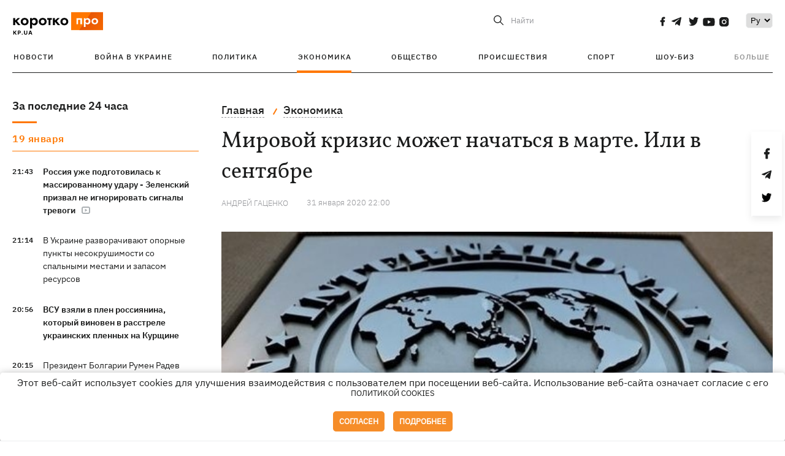

--- FILE ---
content_type: text/html; charset=UTF-8
request_url: https://kp.ua/economics/658642-myrovoi-kryzys-mozhet-nachatsia-v-marte-yly-v-sentiabre
body_size: 18508
content:
<!DOCTYPE html>
<html lang="ru">
            <head>
    <meta charset="UTF-8">
    <meta http-equiv="X-UA-Compatible" content="IE=edge">
    <meta name="viewport" content="width=device-width, initial-scale=1">
    <meta name="iua-site-verification" content="a1ffdeb377e59db8d563549272b66c43" />

    
        <title>Мировой кризис может начаться в марте. Или в сентябре  - Новости на KP.UA</title>    <meta name="description" content="МВФ и Всемирный банк снова предупреждают о рецессии в экономике. " class="js-meta" />    <meta name="keywords" content="Всемирный,Украине,предупреждают,экономике,рецессии" class="js-meta" /><meta name="news_keywords" content="Всемирный,Украине,предупреждают,экономике,рецессии" class="js-meta" />    
    
                    
                <link rel="canonical" href="https://kp.ua/economics/658642-myrovoi-kryzys-mozhet-nachatsia-v-marte-yly-v-sentiabre"><link rel="alternate" href="https://kp.ua/economics/658642-myrovoi-kryzys-mozhet-nachatsia-v-marte-yly-v-sentiabre" hreflang="ru-UA" />        
        
                    
                                            <link rel="amphtml" href="https://kp.ua/amp/658642-myrovoi-kryzys-mozhet-nachatsia-v-marte-yly-v-sentiabre">
    
                                                                            
        

    

                
    <meta property='og:type' content='article'/>

<meta property='og:title' content="Мировой кризис может начаться в марте. Или в сентябре "/>
<meta name='twitter:title' content="Мировой кризис может начаться в марте. Или в сентябре ">
    <meta property='og:description' content="МВФ и Всемирный банк снова предупреждают о рецессии в экономике. Чем это грозит Украине?"/>
    <meta name='twitter:description' content="МВФ и Всемирный банк снова предупреждают о рецессии в экономике. Чем это грозит Украине?">
    <meta property='og:image' content='https://kp.ua/img/article/5762/95_main-v1630502148.jpg'/>
    <meta name='twitter:image:src' content='https://kp.ua/img/article/5762/95_main-v1630502148.jpg'>
    <meta property="og:image:width" content="600">
    <meta property="og:image:height" content="320">
<meta property="og:url" content="https://kp.ua/economics/658642-myrovoi-kryzys-mozhet-nachatsia-v-marte-yly-v-sentiabre" />
<meta property='og:site_name' content='KP.UA'/>
<meta name='twitter:card' content='summary_large_image'>
<meta name='twitter:site' content='@kp_ukraine'>
<meta name='twitter:creator' content='@kp_ukraine'>                                                                                    
        
        
                                                            
                
                
                
    <script type="application/ld+json">
    {
        "@context": "http://schema.org",
        "@type": "NewsArticle",
        "mainEntityOfPage": {
            "@type": "WebPage",
            "@id": "https://kp.ua/economics/658642-myrovoi-kryzys-mozhet-nachatsia-v-marte-yly-v-sentiabre"
        },
        "headline": "Мировой кризис может начаться в марте. Или в сентябре ",
        "datePublished": "2020-01-31T22:00:00+02:00",
        "dateModified": "2020-01-31T22:00:00+02:00",
                    "image": {
                "@type": "ImageObject",
                "url": "https://kp.ua/img/article/5762/95_main-v1630502148.jpg",
                "height": 320,
                "width": 600
            },
                            "author": [
                        {"@type": "Person","name": "Андрей ГАЦЕНКО"}                        ],
                            "description": "МВФ и Всемирный банк снова предупреждают о рецессии в экономике. ",
                "publisher": {
            "@type": "Organization",
            "name": "Kp.ua",
            "logo": {
                "@type": "ImageObject",
                "url": "https://kp.ua/user/img/logo.png",
                "width": 454,
                "height": 108
            }
        }
    }
    </script>
    
    <link rel="apple-touch-icon" sizes="180x180" href="/user/favicon/apple-touch-icon.png">
    <link rel="icon" type="image/png" sizes="192x192"  href="/user/favicon/android-chrome-192x192.png">
    <link rel="icon" type="image/png" sizes="512x512" href="/user/favicon/android-chrome-512x512.png">
    <link rel="icon" type="image/png" sizes="32x32" href="/user/favicon/favicon-32x32.png">
    <link rel="icon" type="image/png" sizes="16x16" href="/user/favicon/favicon-16x16.png">
    <link rel="icon" type="image/png" sizes="150x150" href="/user/favicon/mstile-150x150.png">
    <link rel="manifest" href="/user/favicon/site.webmanifest">


    <link rel="preload" href='/user/css/reset.css' as="style"/>
    <link rel="preload" href='/user/css/bn_membrana.css' as="style"/>
    <link rel="preload" href='/user/css/main-new-v7.css' as="style"/>
    <link rel="preload" href='/user/css/fix-v35.css' as="style"/>

    <link rel="stylesheet" href="/user/css/reset.css">
    <link rel="stylesheet" href='/user/css/bn_membrana.css'>
    <link rel="stylesheet" href="/user/css/main-new-v7.css">
    <link rel="stylesheet" href="/user/css/fix-v35.css">
        <script>
        function loadScripts() {
            var script1 = document.createElement('script');
            script1.src = "https://securepubads.g.doubleclick.net/tag/js/gpt.js";
            script1.async = true;
            document.head.appendChild(script1);

            var script2 = document.createElement('script');
            script2.src = "https://cdn.membrana.media/kpu/ym.js";
            script2.async = true;
            document.head.appendChild(script2);
        }
       setTimeout(loadScripts, 4500);
    </script>

    <script>
        window.yieldMasterCmd = window.yieldMasterCmd || [];
        window.yieldMasterCmd.push(function() {
            window.yieldMaster.init({
                pageVersionAutodetect: true
            });
        });
    </script>

    <script src="/user/js/kp_async_actions.js"></script>

    
    <script>
        var loadsrcscache = [];
        load_srcs = function(sources, callback) {
            loadsrcscache.push([sources, callback]);
        }
    </script>
   
   
</head>    
    <body>
        <div data-action="banners" data-place="41" data-page="2883" class="sunsite_actions"></div>
        <div data-action="banners" data-place="46" data-page="2883" class="sunsite_actions"></div>
        <div id="fb-root"></div>
        
        <!-- (C)2000-2014 Gemius SA - gemiusAudience / kp.ua / All -->
        <script type="text/javascript">
        <!--    //--><![CDATA[//><!--
            setTimeout(function() {
            var pp_gemius_identifier = '.WqVVKd0paG9gXEdrhpca2ZWj55NuYLCTbrLa7y1PXv.O7';
            // lines below shouldn't be edited
            function gemius_pending(i) { window[i] = window[i] || function () { var x = window[i + '_pdata'] = window[i + '_pdata'] || []; x[x.length] = arguments; }; };
            gemius_pending('gemius_hit'); gemius_pending('gemius_event'); gemius_pending('pp_gemius_hit'); gemius_pending('pp_gemius_event');
            (function (d, t) {
                try {
                    var gt = d.createElement(t), s = d.getElementsByTagName(t)[0], l = 'http' + ((location.protocol == 'https:') ? 's' : ''); gt.setAttribute('async', 'async');
                    gt.setAttribute('defer', 'defer'); gt.src = l + '://gaua.hit.gemius.pl/xgemius.js'; s.parentNode.insertBefore(gt, s);
                } catch (e) { }
            })(document, 'script');
            }, 3500);
            //--><!]]>
        </script>

        <div class="sbody 2">
                        
            <!-- Google tag (gtag.js) -->
                        <script>
                // Функция для загрузки скрипта Google Tag Manager
                function loadGoogleTag() {
                    var gtagScript = document.createElement('script');
                    gtagScript.src = "https://www.googletagmanager.com/gtag/js?id=G-59YTSG422H";
                    gtagScript.async = true;
                    document.head.appendChild(gtagScript);
                    window.dataLayer = window.dataLayer || [];
                    function gtag() { dataLayer.push(arguments); }
                    gtag('js', new Date());
                    gtag('set', 'linker', {
                        'domains': ['https://kp.ua']
                    });
                    gtag('config', 'G-59YTSG422H');
                }
                setTimeout(loadGoogleTag, 3500); 
            </script>

           
             <!-- Google tag end (gtag.js) -->
                        <script>
                // Функция для загрузки Google Analytics
                function loadGoogleAnalytics() {
                    (function (i, s, o, g, r, a, m) {
                        i['GoogleAnalyticsObject'] = r; i[r] = i[r] || function () {
                            (i[r].q = i[r].q || []).push(arguments)
                        }, i[r].l = 1 * new Date(); a = s.createElement(o),
                        m = s.getElementsByTagName(o)[0]; a.async = 1; a.src = g; m.parentNode.insertBefore(a, m)
                    })(window, document, 'script', 'https://www.google-analytics.com/analytics.js', 'ga');

                    ga('create', 'UA-2065037-1', 'auto');
                    ga('send', 'pageview');
                }

                setTimeout(loadGoogleAnalytics, 3500); 
            </script>
           

            <div id="comments_base_container"></div>
                                                <script>load_srcs(['/user/js/kp_komments.js'], function() {});</script>
                                        <div data-action="banners" data-place="38" data-page="2883" class="sunsite_actions"></div>
            

                                                                                                                                                                                                                                                                                                                                                                                                                                                                                                                                                                                                                                                                                                                                                                                                                                                                                                                                                                                                                                                                                                                                                                                            
                                
<header class="header">
    <div class="container">
        <div class="header__top">
            <div class="header__top__item">
                <a href="/" class="header__logo" data-new="1">
                    <img width="155" height="80" src="/user/img/KP-logo_new.svg" alt="header kp logo">
                </a>
                                            </div>
            
            <div class="header__top__item">
                                                                                                                                        
                        
                                                                                                                                                
                        
                                                            
                
                                                                                                                                <span class="lang_change_mobile" data-lset="2" data-link=""></span>
                                                    
                
                <form id="search-form" action="/search/" class="header__search">
                    <div id="search-btn" class="header__search-btn"> <span>Найти</span></div>
                    <input id="input-search" name="query" type="search" placeholder="Найти">
                </form>   

                
                <div class="header__social bl">
                                            <a aria-label="social" class="facebook" href="https://www.facebook.com/kp.kyiv"></a>
                                            <a aria-label="social" class="telegram" href="https://telegram.me/kp_in_ua"></a>
                                            <a aria-label="social" class="twitter" href="https://twitter.com/korotko_pro"></a>
                                            <a aria-label="social" class="youtube" href="https://www.youtube.com/user/KievKp"></a>
                                            <a aria-label="social" class="instagram" href="https://www.instagram.com/korotko__pro/"></a>
                                    </div>

                                                        <div class="header__lang">
                        <label for="selectbox" style="border: none; padding: 0"></label><select aria-label="Select" id="selectbox" class="js-lang-switch">
                                                                                <option data-lset="1" value="#" selected>Ру</option>
                                                                                                
                        </select>
                    </div>
                
                <a class="menu-mob" id="butt1">
                    <input type="checkbox" id="checkbox1" class="checkbox1 visuallyHidden">
                    <label for="checkbox1" id="butt">
                        <div class="hamburger hamburger1">
                            <span class="bar bar1"></span>
                            <span class="bar bar2"></span>
                            <span class="bar bar3"></span>
                            <span class="bar bar4"></span>
                        </div>
                    </label>
                </a>
            </div>
        </div>
        
        <div class="header__mobil" id="menu_mobil" style="display: none">

            <div class="header__mobil__item">
                <div class="header__social">
                                            <a class="instagram" href="https://www.instagram.com/korotko__pro/" aria-label="social"><i class="fa fa-instagram" aria-hidden="true"></i></a>
                                            <a class="twitter" href="https://twitter.com/korotko_pro" aria-label="social"><i class="fa fa-twitter" aria-hidden="true"></i></a>
                                            <a class="facebook" href="https://www.facebook.com/kp.kyiv" aria-label="social"><i class="fa fa-facebook" aria-hidden="true"></i></a>
                                            <a class="telegram" href="https://telegram.me/kp_in_ua" aria-label="social"><i class="fa fa-telegram" aria-hidden="true"></i></a>
                                    </div>
                <div class="header__flex">
                    <div class="header__search">
                        <a href=""><i class="fa fa-search" aria-hidden="true"></i> <span>Найти</span></a>
                    </div>
                                            <div class="header__lang">
                            <select id="selectbox1" class="js-lang-switch">
                                                                                    <option data-lset="1" value="#" selected>Ру</option>
                                                                                                
                            </select>
                        </div>
                                    </div>
            </div>

            <div class="header__mobil__item">
                <div class="header__mobil__rubric">Рубрики</div>
                                                 <ul>
                                    <li>
                        <a href="/archive/">Новости</a>
                    </li>
                                    <li>
                        <a href="/war-ukraine-2022/">Война в Украине</a>
                    </li>
                                    <li>
                        <a href="/politics/">Политика</a>
                    </li>
                                    <li>
                        <a href="/economics/">Экономика</a>
                    </li>
                                            </ul>
                    <ul>
                                    <li>
                        <a href="/life/">Общество</a>
                    </li>
                                    <li>
                        <a href="/incidents/">Происшествия</a>
                    </li>
                                    <li>
                        <a href="/sport/">Спорт</a>
                    </li>
                                    <li>
                        <a href="/culture/">Шоу-биз</a>
                    </li>
                                            </ul>
                    <ul>
                                    <li>
                        <a href="/press/">Пресс-центр</a>
                    </li>
                                                                    	               <li><a href="/tag/13434/">Спецпроекты</a></li>
                           <li><a href="https://kp.ua/journal/pdf/archive/2022/">Архив номеров</a></li>
            
                                                </ul>
        
                            </div>

            <div class="header__mobil__item">
                <div class="header__mobil__rubric">Спец. темы</div>
                                                <ul>
                                    <li><a href="/tag/6685/">Вакцинация</a></li>
                                    <li><a href="/tag/1221/">Карантин</a></li>
                                    <li><a href="/tag/1728/">Рынок труда</a></li>
                                    <li><a href="/tag/12877/">Интервью </a></li>
                            </ul>
                    <ul>
                                    <li><a href="/life/ukrainehistory/">История</a></li>
                                    <li><a href="/tag/983/">Прогнозы и гороскопы</a></li>
                                    <li><a href="/tag/13434/">Спецпроекты </a></li>
                            </ul>
        
                            </div>

            <div class="header__mobil__item about">
                                                    <ul>
                                                    <li><a href="/commercial">Реклама на сайте</a></li>
                                                    <li><a href="/about/">О нас</a></li>
                                                    <li><a href="/agreements/">Пользовательское соглашение</a></li>
                                                                    </ul>
                                    <ul>
                                                    <li><a href="/privacy-policy/">Политика конфиденциальности</a></li>
                                                                            <li><a href="/cookies-policy/">Политика использования cookies</a></li>
                                            </ul>
                            </div>

            
        </div>

        <div class="header__menu">
            <nav class="header__menu__box">
                <ul class="header__menu__list">
                                                                <li class="header__menu__item ">
                                                <a class="header__menu__link" href="/archive/">Новости</a>
                                            </li>
                                    <li class="header__menu__item ">
                                                <a class="header__menu__link" href="/war-ukraine-2022/">Война в Украине</a>
                                            </li>
                                    <li class="header__menu__item ">
                                                <a class="header__menu__link" href="/politics/">Политика</a>
                                            </li>
                                    <li class="header__menu__item active">
                                                <a class="header__menu__link" href="/economics/">Экономика</a>
                                            </li>
                                    <li class="header__menu__item ">
                                                <a class="header__menu__link" href="/life/">Общество</a>
                                            </li>
                                    <li class="header__menu__item ">
                                                <a class="header__menu__link" href="/incidents/">Происшествия</a>
                                            </li>
                                    <li class="header__menu__item ">
                                                <a class="header__menu__link" href="/sport/">Спорт</a>
                                            </li>
                                    <li class="header__menu__item ">
                                                <a class="header__menu__link" href="/culture/">Шоу-биз</a>
                                            </li>
                
                    
                                            <li id ='menu__show' class="header__menu__item">
                            <a class="header__menu__link" href="#">Больше</a>
                        </li>
                        <div id="menu-hidden" class="header__menu__hidden">
                            <ul class="header__menu__list">
                                                    <li class="header__menu__item">
                        <a class="header__menu__link" href="/press/">Пресс-центр</a>
                    </li>
                                <li class="header__menu__item">
                    <a class="header__menu__link" href="/tag/13434/">Спецпроекты</a>
                </li>
                            <li class="header__menu__item">
                    <a class="header__menu__link" href="https://kp.ua/journal/pdf/archive/2022/">Архив номеров</a>
                </li>
            
                            </ul>
                        </div>
                                    </ul>
            </nav>
        </div>

    </div>
    </header>

<style>

    @media (max-width: 567px){
       .js-append-news.height .stream_mob_prj_banner .sunsite_actions[data-place="77"]{
        min-height: 308px;
       }
       .face iframe{
            width: 100%;
        }
    }
    
</style>
            <div class="container">
            <i data-absnum="576295" data-operand="article" data-action="stat" class="sunsite_actions" style="display:none;"></i>
<div class="content content__flex">
    <div class="content__base content-two">
        <div class="content__flex">
            <div class="content__news hide">
                
                                                                                                                                                                                                                                                                                                                                                                                                                                                                                                                                                                                                                                                                                                                                                                                                                                                                                                                                                                                                                                                                                                                                                                                                                                                                                                                                                                                                                                                                                                                                                                                                                                                                                                                                

                


    <div class="banner_project">
        <div data-action="banners" data-place="42" data-page="2883" class="sunsite_actions"></div>
    </div>
<div class="content__news__box scroll">
    <div class="content__news__titles">
                                            <a href="/archive/" class="content__news__title">
            За последние 24 часа
        </a>
            </div>
    
            <div class="js-append-news " data-section="all">
                                                                                                                                            <div class="content__news__item date">19 января</div>
                                                                                <div class="content__news__item  bold">
                    <span class="content__time ">
                        21:43
                    </span>
                    <span class="content__block-text">
                        <a class="content__news__link" data-edit="724146,2871" href="/politics/a724146-rossija-uzhe-podhotovilas-k-massirovannomu-udaru-zelenskij-prizval-ne-ihnorirovat-sihnaly-trevohi-">Россия уже подготовилась к массированному удару - Зеленский призвал не игнорировать сигналы тревоги </a>
                                                    <span class="youtube-news"></span>
                                                                                                                    </span>
                </div>
                                                
                <style>
                    @media (min-width: 768px) {
                        .nts-ad[data-ym-ad="KPU_ITC"] {display: none}
                    }
                </style>

                                
                                                                                                                                                                <div class="content__news__item ">
                    <span class="content__time ">
                        21:14
                    </span>
                    <span class="content__block-text">
                        <a class="content__news__link" data-edit="724144,2890" href="/incidents/a724144--v-ukraine-razvorachivajut-opornye-punkty-nesokrushimosti-so-spalnymi-mestami-i-zapasom-resursov"> В Украине разворачивают опорные пункты несокрушимости со спальными местами и запасом ресурсов</a>
                                                                                                                    </span>
                </div>
                                                
                <style>
                    @media (min-width: 768px) {
                        .nts-ad[data-ym-ad="KPU_ITC"] {display: none}
                    }
                </style>

                                
                                                                                                                                                                <div class="content__news__item  bold">
                    <span class="content__time ">
                        20:56
                    </span>
                    <span class="content__block-text">
                        <a class="content__news__link" data-edit="724143,2890" href="/incidents/a724143-vsu-vzjali-v-plen-rossijanina-kotoryj-vinoven-v-rasstrele-ukrainskikh-plennykh-na-kurshchine-">ВСУ взяли в плен россиянина, который виновен в расстреле украинских пленных на Курщине </a>
                                                                                                                    </span>
                </div>
                                                    <div class="stream_mob_prj_banner">
                        <div data-action="banners" data-place="50" data-page="2883" class="sunsite_actions"></div>
                    </div>
                                
                <style>
                    @media (min-width: 768px) {
                        .nts-ad[data-ym-ad="KPU_ITC"] {display: none}
                    }
                </style>

                                
                                                                                                                                                                <div class="content__news__item ">
                    <span class="content__time ">
                        20:15
                    </span>
                    <span class="content__block-text">
                        <a class="content__news__link" data-edit="724141,2871" href="/politics/a724141-prezident-bolharii-rumen-radev-objavil-o-svoej-otstavke">Президент Болгарии Румен Радев объявил о своей отставке</a>
                                                                                                                    </span>
                </div>
                                                
                <style>
                    @media (min-width: 768px) {
                        .nts-ad[data-ym-ad="KPU_ITC"] {display: none}
                    }
                </style>

                                
                                                                                                                                                                <div class="content__news__item ">
                    <span class="content__time ">
                        19:50
                    </span>
                    <span class="content__block-text">
                        <a class="content__news__link" data-edit="724140,2871" href="/politics/a724140-tramp-prizval-evropu-sosredotochitsja-na-vojne-v-ukraine-a-ne-na-hrenlandii">Трамп призвал Европу сосредоточиться на войне в Украине, а не на Гренландии</a>
                                                                                                                    </span>
                </div>
                                                
                <style>
                    @media (min-width: 768px) {
                        .nts-ad[data-ym-ad="KPU_ITC"] {display: none}
                    }
                </style>

                                
                                                                                                                                                                <div class="content__news__item ">
                    <span class="content__time ">
                        19:20
                    </span>
                    <span class="content__block-text">
                        <a class="content__news__link" data-edit="724138,2871" href="/politics/a724138-roman-kravets-kotoroho-tsik-priznala-nardepom-otkazalsja-ot-mandata-nakhodjas-v-izraile">Роман Кравец, которого ЦИК признала нардепом, отказался от мандата, находясь в Израиле</a>
                                                                                                                    </span>
                </div>
                                                
                <style>
                    @media (min-width: 768px) {
                        .nts-ad[data-ym-ad="KPU_ITC"] {display: none}
                    }
                </style>

                                    <div class="stream_mob_prj_banner">
                        <div data-action="banners" data-place="77" data-page="2883" class="sunsite_actions"></div>
                    </div>
                                
                                                                                                                                                                <div class="content__news__item ">
                    <span class="content__time ">
                        19:07
                    </span>
                    <span class="content__block-text">
                        <a class="content__news__link" data-edit="724139,2850" href="/culture/a724139-umer-93-letnij-kutjure-valentino-haravani-osnovatel-modnoho-doma-valentino">Умер 93-летний кутюрье Валентино Гаравани – основатель модного дома Valentino</a>
                                                                            <span class="photo-news"></span>
                                                                                            </span>
                </div>
                                                
                <style>
                    @media (min-width: 768px) {
                        .nts-ad[data-ym-ad="KPU_ITC"] {display: none}
                    }
                </style>

                                
                                                                                                                                                                <div class="content__news__item ">
                    <span class="content__time ">
                        18:51
                    </span>
                    <span class="content__block-text">
                        <a class="content__news__link" data-edit="724136,2871" href="/politics/a724136-zelenskij-sohlasoval-kandidaturu-zamestitelja-komandujushcheho-vozdushnykh-sil">Зеленский согласовал кандидатуру заместителя командующего Воздушных сил</a>
                                                                                                                    </span>
                </div>
                                                
                <style>
                    @media (min-width: 768px) {
                        .nts-ad[data-ym-ad="KPU_ITC"] {display: none}
                    }
                </style>

                                
                                                                                                                                                                <div class="content__news__item ">
                    <span class="content__time ">
                        18:46
                    </span>
                    <span class="content__block-text">
                        <a class="content__news__link" data-edit="724137,2871" href="/politics/a724137-bolee-84-ukraintsev-schitajut-chto-verkhovnaja-rada-ne-predstavljaet-obshchestvo-opros">Более 84% украинцев считают, что Верховная Рада не представляет общество - опрос</a>
                                                                                                                    </span>
                </div>
                                                
                <style>
                    @media (min-width: 768px) {
                        .nts-ad[data-ym-ad="KPU_ITC"] {display: none}
                    }
                </style>

                                
                                                                                                                                                                <div class="content__news__item ">
                    <span class="content__time ">
                        18:18
                    </span>
                    <span class="content__block-text">
                        <a class="content__news__link" data-edit="724134,2850" href="/culture/a724134-lejbl-jerry-heil-poshel-na-mirovuju-s-letuchej-myshju-i-peredal-ej-vse-prava-na-pesni">Лейбл Jerry Heil пошел на мировую с Кажанной и передал ей все права на песни</a>
                                                                                                                    </span>
                </div>
                                                
                <style>
                    @media (min-width: 768px) {
                        .nts-ad[data-ym-ad="KPU_ITC"] {display: none}
                    }
                </style>

                                
                                                                                                                                                                <div class="content__news__item ">
                    <span class="content__time ">
                        18:17
                    </span>
                    <span class="content__block-text">
                        <a class="content__news__link" data-edit="724135,2883" href="/economics/a724135-hrafiki-otkljuchenija-sveta-20-janvarja-budut-dejstvovat-vo-vsekh-rehionakh-">Графики отключения света 20 января будут действовать во всех регионах </a>
                                                                                                                    </span>
                </div>
                                                
                <style>
                    @media (min-width: 768px) {
                        .nts-ad[data-ym-ad="KPU_ITC"] {display: none}
                    }
                </style>

                                
                                                                                                                                                                <div class="content__news__item ">
                    <span class="content__time ">
                        18:13
                    </span>
                    <span class="content__block-text">
                        <a class="content__news__link" data-edit="724132,2898" href="/life/a724132-uryvskij-i-rukovoditel-khora-homin-sozdali-postanovku-dlja-lvovskoj-opery">Урывский и руководитель хора "Гомін" создали постановку для Львовской оперы</a>
                                                                                                                    </span>
                </div>
                                                
                <style>
                    @media (min-width: 768px) {
                        .nts-ad[data-ym-ad="KPU_ITC"] {display: none}
                    }
                </style>

                                
                    </div>
    </div>

    <style>
        .nts-ad-h100 {min-height: 100px} 
        @media (min-width: 700px) { 
            .nts-ad[data-ym-ad="KPU_BTC_1"] {display: none} 
        }
    </style>

    <div class="stream_mob_prj_banner">
        <div data-action="banners" data-place="78" data-page="2883" class="sunsite_actions"></div>
    </div>

    <a href="/archive/" class="content__news__load">Загрузить еще</a>


    <div class="js-sb-container">
        <div class="banner1 js-sdb">
                        <div data-action="banners" data-place="67" data-page="2883" class="sunsite_actions"></div>
        </div>
    </div>

    <script>
        load_srcs(['/user/js/kp-app.js'], function() {let scrollBlock = document.querySelector('.js-sdb');if(scrollBlock) {let newsFeedBtn = document.querySelector('.content__news__load');function setScrollBlock() {if(window.innerWidth > 992) {let blockBounds = newsFeedBtn.getBoundingClientRect();if(blockBounds.top <= 0 && scrollBlock.style.position !== 'fixed') {scrollBlock.style.position = 'fixed';scrollBlock.style.zIndex = '500';scrollBlock.style.top = '150px';}if(blockBounds.top >= 0 && scrollBlock.style.position === 'fixed') {scrollBlock.style.position = '';scrollBlock.style.zIndex = '';scrollBlock.style.top = '';}}}if(document.querySelector('.content__news').clientHeight > 1450) {window.addEventListener('scroll', setScrollBlock);window.addEventListener('resize', setScrollBlock);}}});
    </script>

<script>load_srcs(['/user/js/kp-app.js'], function() {let mainstream = document.querySelector('.js-append-news');let mtpage = 2;let mtblocked = false;let months = {};let lastdate = '2026-1-19';months['1'] = 'января';months['2'] = 'февраля';months['3'] = 'марта';months['4'] = 'апреля';months['5'] = 'мая';months['6'] = 'июня';months['7'] = 'июля';months['8'] = 'августа';months['9'] = 'сентября';months['10'] = 'октября';months['11'] = 'ноября';months['12'] = 'декабря';if(mainstream) {mainstream.addEventListener('wheel', function(e) {if(this.scrollTop >= ((this.scrollHeight - this.clientHeight) - 250)&& (e.detail > 0 || e.wheelDelta < 0)&& !mtblocked) {mtblocked = true;ajax.get(lang + '/actions/ajax_mainstream',{ 'page' : mtpage, 'section' : this.dataset.section },function(data) {data = JSON.parse(data);data = data.ajax_mainstream;mtpage++;if(data.success) {mtblocked = false;let list = data.list;for(let day in list) {if(day != lastdate) {let dt = day.split('-');let mnt = months[dt[1]];let dname = dt[2];mainstream.append(fromHTML( `<div class="content__news__item date">${dname + ' ' + mnt}</div>`));lastdate = day;}list[day].forEach(function(el, idx) {let timeH = `<span class="content__time">${el.time}</span>`;if(el.classes.includes('notice')) {timeH =  `<span class="content__time notice">${el.time}</span>`;let idx = el.classes.indexOf('notice');delete el.classes[idx];}let updatedH = '';if(el.classes.includes('updated')) {updatedH =  `<span class="obn-news">[обновляется]</span>`;let idx = el.classes.indexOf('updated');delete el.classes[idx];}let typH = '';if(el.types.length > 0) {for(let tp in el.types) {typH += `<span class="${el.types[tp]}"></span>`;}}mainstream.append(fromHTML(`<div class="content__news__item ${el.classes.join(' ')}">${timeH}<span class="content__block-text"><a class="content__news__link" data-edit="${el.absnum},${el.ctg}" href="${el.url}">${el.title}</a>${typH}${updatedH}</span></div>`));});if(typeof sunsiteRedactor == 'function'){sunsiteRedactor();}}}});}});}});</script>            </div>
            <div class="content__main padding">
                <div class="news__block news">
                    <div class="news-social fixed" style="display:none">
                        <div class="news-social__link social-likes likely" data-js="likely" data-url="https://kp.ua/economics/658642-myrovoi-kryzys-mozhet-nachatsia-v-marte-yly-v-sentiabre/">
                                                            <div class="facebook"></div>
                                                            <div class="telegram"></div>
                                                            <div class="twitter"></div>
                                                    </div>
                        <div class="news-social__back"><img width="50" height="51" src="/user/img/back.png" alt="back icon"></div>
                    </div>

                    <ul class="breadcrumb" itemscope itemtype="https://schema.org/BreadcrumbList">
    <li itemprop="itemListElement" itemscope itemtype="https://schema.org/ListItem">
        <a itemprop="item" href="/"><span itemprop="name">Главная</span></a>
        <meta itemprop="position" content="1" />
    </li>
                                <li itemprop="itemListElement" itemscope itemtype="https://schema.org/ListItem">
            <a itemprop="item" href="/economics/"><span itemprop="name">Экономика</span></a>
            <meta itemprop="position" content="2" />
                    </li>
    </ul>
                    <div class="content__title">
                        <h1 data-edit="576295,2883">Мировой кризис может начаться в марте. Или в сентябре </h1>
                                            </div>

                    <div class="content__notice sunsite_actions" data-action="articles_views" data-absnum="576295">
                        <span class="content__icons">
                                                                                                            </span>

                                                                                                                                                                                                                                                                                                        <a class="content__author" href="/author/2/">
                                    <span>Андрей ГАЦЕНКО</span>
                                </a>
                                                                                                    <div class="content__author-info sunsite_actions" data-action="articles_views" data-absnum="576295">
                            <span>31 января 2020 22:00</span>
                            <span class="content__views views views_hide">0</span>
                        </div>
                    </div>

                                                                                                <div class="picture" style="margin-bottom: 76px">
                                <picture>
                                    <source srcset="/img/article/5762/95_tn2-v1630502148.jpg" media="(max-width: 567px)">
                                    <img src="/img/article/5762/95_main-v1630502148.jpg" alt="Мировой кризис может начаться в марте. Или в сентябре ">
                                </picture>
                                                                    <div class="picture-photo-desc margin"><span>Фото: Фото: REUTERS</span></div>
                                                            </div>
                                            
                                        <p style="text-align: justify;">В мире снова заговорили о приближающемся <a href="/economics/655842-chto-zhdet-myrovuui-ekonomyku-v-2020-hodu">финансовом кризисе</a>. И китайский коронавирус тут оказался ни при чем. Его опасность, похоже, несколько переоценили. Однако другие факторы продолжают настораживать экспертов.</p><p style="text-align: justify;">Выступая в Институте мировой экономики глава МВФ Кристалина Георгиева заявила, что из-за неравенства миру грозит новая Великая депрессия. Практически одновременно с этим выступлением Всемирный банк опубликовал прогноз, в котором предупредил о надвигающемся мировом долговом кризисе. За последние 50 лет в мире прошло четыре волны накопления долга. Нынешняя волна, которая началась в 2010 году, считается крупнейшей. Когда же ждать кризис?</p><h2 style="text-align: justify;" class="h2-old">Проблемы неравенства</h2><p style="text-align: justify;">В мире продолжает расти неравенство доходов и благосостояния, что обычно происходит перед финансовым кризисом. Об этом заявила директор-распорядитель Международного валютного фонда Кристалина Георгиева. По ее словам, рост неравенства в многих странах происходит на протяжении двух столетий.</p><div data-action="banners" data-place="79" data-page="2883" class="sunsite_actions" style="clear: both;"></div><p style="text-align: justify;">- В чем-то эта тревожная тенденция напоминает первые годы XX века, когда две взаимосвязанные силы - технологии и интеграция - сначала породили "позолоченный век", затем "бурные двадцатые", а в итоге привели к финансовой катастрофе, - отметила Георгиева.</p><p style="text-align: justify;">По ее словам, новое исследование показало, что "неравенство, как правило, возрастает накануне финансового кризиса, что свидетельствует о тесной связи между неравенством и финансовой стабильностью".</p><p style="text-align: justify;">- Почему так происходит? Одна из причин в том, что большее неравенство может вызывать политическое давление для краткосрочных простых решений, которые только усугубляют проблему, - пояснила она.</p><p style="text-align: justify;">Глава фонда подчеркнула, что на данный момент в результате мирового финансового кризиса 2008 года "каждый четвертый из числа молодежи в Европе подвержен риску бедности". По данным фонда, "в среднем финансовый кризис приводит к долговременным потерям объемов производства в размере 10%".</p><h2 style="text-align: justify;" class="h2-old">Надвигающиеся проблемы</h2><p style="text-align: justify;">Эксперты уже который год предсказывают начало кризиса, и в 2020 году они могут наконец-то оказаться правы. Напомним, что кризис ждут с 2018 года, а он пока так и наступил. Правда, объяснили это тем, что ФРС США по требованию Трампа смягчил кредитную политику. Без этого события мы бы уже жили в посткризисной экономике.</p><p style="text-align: justify;">- Я вижу сейчас много схожего с тем, что я видел в конце 1999 года, накануне взрыва пузыря дотком-акций 10 марта 2000 года, - говорит управляющий партнер Capital Times Эрик Найман. - Если бы Трамп не надавил на ФРС в 2018-м и та позволила бы произойти кризису в 2018-19 годах, то сейчас уже началось бы восстановление экономики. Но так как ФРС снова нажала "на газ" и спровоцировала в 2019 году мощнейшее ралли рынков во всех классах активов (даже Украине досталась своя доля "пирога спекулятивного счастья"), то сейчас цены на многие активы оказались завышенными и достигли уровня пузыря. То есть теперь речь идет уже не о просто циклическом экономическом кризисе, а кризисе, который будет сопровождаться взрывом пузыря.</p><div data-action="banners" data-place="80" data-page="2883" class="sunsite_actions" ></div><p style="text-align: justify;">По словам эксперта, фондовые индексы наверняка подешевеют на 40-50%, а многие наиболее выросшие акции "сложатся" более чем вдвое.</p><h2 style="text-align: justify;" class="h2-old">Когда точка взрыва?</h2><p style="text-align: justify;">По словам экспертов, существует две наиболее вероятные даты начала кризиса. Одна – весной, вторая – осенью.</p><p style="text-align: justify;">- Первая – это март, после того как в феврале JP Morgan введет китайские облигации в свой индекс облигаций развивающихся стран, - говорит Эрик Найман. - У профи-инвесторов будет отличный повод зафиксировать прибыль, переложив мусорные облигации на розничных инвесторов. Март, кстати, является обычно худшим месяцем для рынков акций (второй плохой месяц - октябрь).</p><p style="text-align: justify;">Вторая опасная дата – это сентябрь, когда может повториться рецидив кризиса долларовой ликвидности.</p><div data-action="banners" data-place="81" data-page="2883" class="sunsite_actions" ></div><p style="text-align: justify;">- Я видел аналогичную пару с кризисом ликвидности сначала в августе 2007 года, а затем в августе 2008-го, когда все окончательно полетело вниз, - говорит Найман. - Рынок акций тогда достиг пика 11 октября 2007 года и к августу 2008 года падал на 17-22%. Но после кризиса ликвидности в августе 2008 года фондовые индексы сложились еще почти вдвое. Впрочем, есть еще шанс, что рынки удастся удержать от обвала в течение всего 2020 года. И лишь следующему президенту США придется разгребать завалы.</p><h2 style="text-align: justify;" class="h2-old">Чего ждать Украине</h2><p style="text-align: justify;">О возможной отсрочке кризиса говорят и другие эксперты. Если ФРС США продолжит снижать ставки, то, возможно, удастся оттянуть момент начала мировой рецессии на следующий год. Но как только чиновники решат, что пора бороться с инфляцией и повысят ставки, вся мировая экономика может рухнуть.</p><p style="text-align: justify;">Для нашей страны это грозит резким скачком курсов мировых валют. Причина тут простая – нерезиденты будут выходить из украинских ОВГЗ и пытаться купить валюту на межбанке. И все это на фоне необходимости отдавать долги в этом году – нам нужно перезанять около 6 миллиардов долларов. Во время кризиса это будет сделать сложно, и говорить о таких низких ставках, как 4,375% годовых, под которые Минфин одолжил больше миллиарда евро на этой неделе, уже не придется. Кредиты резко подорожают, и Украине придётся снова договариваться с МВФ. Кстати, новая кредитная программа рассчитана на сумму в 5,5 миллиардов долларов. Почти столько же нам нужно отдать в этом году.</p><p style="text-align: justify;">В такой ситуации эксперты прогнозируют рост курса доллара до 28-32 гривен в зависимости от тяжести кризисных явлений. При самом худшем сценарии курс может скакнуть и до 40 грн за доллар. Но это, пожалуй, самый мрачный и маловероятный сценарий.</p><div data-action="banners" data-place="82" data-page="2883" class="sunsite_actions" ></div><p style="text-align: justify;">- Скорее всего, это будет долговой кризис, - говорит Эрик Найман. - Взорвутся слабые компании с большими долгами и плохими операционными показателями. Украина тоже под огромным риском начиная с сентября, когда пойдут большие погашения ОВГЗ. Но ситуация может начать ухудшаться раньше, поэтому просто следим за мировыми финансовыми рынками, которые скажут, когда пора убегать из украинских активов и гривны.</p><h2 style="text-align: justify;" class="h2-old">Может и пронесет</h2><p style="text-align: justify;">Не все эксперты верят в то, что кризис наступит в самое ближайшее время. Некоторые признаки говорят о том, что экономика до сих пор не перегрелась.</p><p style="text-align: justify;">- Кризис – это резкое падение темпов роста мировой экономики, - говорит экономист Александр Охрименко. – Если же посмотреть на график за последние 40 лет, то четко видны провалы во время кризиса 80-х и падение мировой экономики во время глобального кризиса 2007-2009 годов. Во многом кризис - это результат быстрого роста экономики, когда процессы растут ускоренными темпами и оторвано от реальной ситуации. Однако сейчас нет никакого ускоренного роста мировой экономики. У нас скорее вяло текущий рост. Для кризиса нужен "пузырь". Мы этот "пузырь" просто не сделали. Нужно бояться не кризиса, а затянувшейся стагнации мировой экономики, когда рост будет небольшим, но длительное время. Ведь людям хочется много и сразу, а будет мало и медленно.</p><h2 style="text-align: justify;" class="h2-old">Как заработать на кризисе</h2><p style="text-align: justify;">Для того, чтобы пережить спад мировой экономики относительно спокойно, специалисты советуют подготовиться уже сегодня.</p><div data-action="banners" data-place="83" data-page="2883" class="sunsite_actions" ></div><p style="text-align: justify;">- Обратите внимание на золото, - советует Эрик Найман. - Оно не дешевеет даже в условиях ралли рынка акций. Если выбирать между валютами, то во время кризиса скорее всего подешевеет доллар, а резко вырастут в цене японская йена и швейцарский франк. Рост последнего поможет также подорожать евро.</p><p style="text-align: justify;">Также эксперты советуют во время кризиса не иметь гривневых активов, а валюту не хранить крупными суммами в одном банке. Дело в том, что максимальная сумма компенсации вкладчикам по-прежнему составляет 200 тысяч гривен.</p><h2 style="text-align: justify;" class="h2-old">ЧИТАЙТЕ ТАКЖЕ</h2><h2 style="text-align: justify;" class="h2-old">Обложка The Economist: <a href="/economics/653934-oblozhka-The-Economist-kakye-prorochestva-sbylys-v-2019-hodu">Какие пророчества сбылись в 2019 году</a></h2>

                    <div class="content__notice theme">
                                                 
                            <span>Новости по теме:</span>
                                                            <a href="/tag/8809/">экономический кризис</a>
                                                            <a href="/tag/8456/">МВФ</a>
                                                            <a href="/tag/10073/">Всемирный банк</a>
                                                                        </div>

                    <div class="content_roll_banner">
                        <div data-action="banners" data-place="44" data-absnum="576295" data-page="2883" class="sunsite_actions"></div>
                    </div>
                    <div class="mobile_premium_in_art">
                        <div data-action="banners" data-place="47" data-absnum="576295" data-page="2883" class="sunsite_actions"></div>
                    </div>

                    <div class="subscribe">
    <span>Подписывайтесь на нас в соц. сетях</span>
    <div class="header__social">
                    <a class="facebook" href="https://www.facebook.com/kp.kyiv" aria-label="social"></a>
                    <a class="telegram" href="https://telegram.me/kp_in_ua" aria-label="social"></a>
                    <a class="twitter" href="https://twitter.com/korotko_pro" aria-label="social"></a>
                    <a class="youtube" href="https://www.youtube.com/user/KievKp" aria-label="social"></a>
                    <a class="instagram" href="https://www.instagram.com/korotko__pro/" aria-label="social"></a>
            </div>
</div>                </div>

                
                                    
                                    
                                    <div class="content__box politics change">
                        <a href="#" class="content__news__title">Статьи по теме</a>
                                                                                    <div class="content__tile">
                                    <a href="/economics/a723856-morozy-i-otkljuchenija-sveta-chto-budet-s-tsenami-na-produkty-k-kontsu-zimy" class="content__tile-img sunsite_actions" data-action="articles_views" data-absnum="723856">
                                        <img src="/img/article/7238/56_tn2-v1768308958.webp" alt="Морозы и отключения света: что будет с ценами на продукты к концу зимы">
                                        <span class="counter views views_hide">0</span>
                                    </a>
                                    <div class="content__tile-info">
                                        <div class="content__tile-top">
                                            <span class="content__tile-date">18 января</span>
                                            <a href="/economics/" class="content__tile-type">Экономика</a>
                                        </div>
                                        <a href="/economics/a723856-morozy-i-otkljuchenija-sveta-chto-budet-s-tsenami-na-produkty-k-kontsu-zimy" data-edit="723856,2883" class="content__tile-title">Морозы и отключения света: что будет с ценами на продукты к концу зимы</a>
                                    </div>
                                </div>
                                                                                                                <div class="content__tile">
                                    <a href="/economics/a723922-kholodnaja-ekonomika-chto-podorozhaet-iz-za-morozov-i-pereboev-s-elektrichestvom" class="content__tile-img sunsite_actions" data-action="articles_views" data-absnum="723922">
                                        <img src="/img/article/7239/22_tn2-v1768406955.webp" alt="Холодная экономика: что подорожает из-за морозов и перебоев с электричеством">
                                        <span class="counter views views_hide">0</span>
                                    </a>
                                    <div class="content__tile-info">
                                        <div class="content__tile-top">
                                            <span class="content__tile-date">16 января</span>
                                            <a href="/economics/" class="content__tile-type">Экономика</a>
                                        </div>
                                        <a href="/economics/a723922-kholodnaja-ekonomika-chto-podorozhaet-iz-za-morozov-i-pereboev-s-elektrichestvom" data-edit="723922,2883" class="content__tile-title">Холодная экономика: что подорожает из-за морозов и перебоев с электричеством</a>
                                    </div>
                                </div>
                                                                                                                <div class="content__tile">
                                    <a href="/economics/a722528-prohnozy-ukrainskikh-ekonomistov-chto-sbylos-v-2025-m" class="content__tile-img sunsite_actions" data-action="articles_views" data-absnum="722528">
                                        <img src="/img/article/7225/28_tn2-v1765894230.webp" alt="Прогнозы украинских экономистов: что сбылось в 2025-м">
                                        <span class="counter views views_hide">0</span>
                                    </a>
                                    <div class="content__tile-info">
                                        <div class="content__tile-top">
                                            <span class="content__tile-date">10 января</span>
                                            <a href="/economics/" class="content__tile-type">Экономика</a>
                                        </div>
                                        <a href="/economics/a722528-prohnozy-ukrainskikh-ekonomistov-chto-sbylos-v-2025-m" data-edit="722528,2883" class="content__tile-title">Прогнозы украинских экономистов: что сбылось в 2025-м</a>
                                    </div>
                                </div>
                                                                        </div>
                                                <div class="branding-baner3__item2 height247">
                    <span class="branding-sp">
                        <div data-action="banners" data-place="45" data-absnum="576295" data-page="2883" class="sunsite_actions"></div>
                    </span>
                </div>
                <div class="content_roll_mobile">
                    <div data-action="banners" data-place="51" data-absnum="576295" data-page="2883" class="sunsite_actions"></div>
                </div>

                                                <div class="branding-baner3__item2 height168">
                    <span class="branding-sp">
                        <div data-action="banners" data-place="43" data-absnum="576295" data-page="2883" class="sunsite_actions"></div>
                        <div data-action="banners" data-place="48" data-absnum="576295" data-page="2883" class="sunsite_actions"></div>
                    </span>
                </div>
            </div>
        </div>
    </div>
            <div style="display: none;" class="sunsite_actions" data-action="cmm_load_base_tmp" data-absnum="576295" data-cnt_comments="3"></div>
    </div>

<script>
    load_srcs(['/user/js/swiper-bundle.min.js'], function() {var updateLightbox;if(document.querySelector('[data-fslightbox]')) {load_srcs(['/user/js/fslightbox.js'], function() {refreshFsLightbox();if(typeof fix_fslightbox_source == 'function') {fix_fslightbox_source();}updateLightbox = function() {refreshFsLightbox();if(typeof fix_fslightbox_source == 'function') {fix_fslightbox_source();}}});}function describe_set_info(mainid) {var alt_test = document.querySelectorAll('#' + mainid + ' .swiper-slide-active img');if(alt_test.length > 0) {var descr_list = document.querySelectorAll('#' + mainid + ' .picture__slider__describe a');if(descr_list.length > 0) {descr_list[0].innerText = alt_test[0].alt;}var descr_list_mob = document.querySelectorAll('#' + mainid + '-mob.picture__slider__describe a');if(descr_list_mob.length > 0) {descr_list_mob[0].innerText = alt_test[0].alt;}}}let galleries = Array.from(document.querySelectorAll('.gallery-thumbs'));if(galleries.length > 0) {let sliders = {};sliders['thumbs'] = {};sliders['main'] = {};galleries.forEach(function(gallery) {let thid = gallery.getAttribute('id');let mainid = 'galtop-' + thid.split('-')[1];sliders['thumbs'][thid] = new Swiper('#' + thid, {spaceBetween: 15,slidesPerView: 3,direction: 'horizontal',loop: true,freeMode: true,loopedSlides: 3,watchSlidesVisibility: true,watchSlidesProgress: true,autoHeight: true,breakpoints: {992: {direction: 'vertical',},320: {spaceBetween: 5,},},navigation: {nextEl: '.swiper-button-next',prevEl: '.swiper-button-prev',},});sliders['main'][mainid] = new Swiper('#' + mainid, {spaceBetween: 10,loop: true,loopedSlides: 5,navigation: {nextEl: '.swiper-button-next',prevEl: '.swiper-button-prev',},pagination: {el: '.swiper-pagination',type: 'fraction',renderFraction: function (currentClass, totalClass) {return '<span class="' + currentClass + '"></span>' + ' <span>из</span> ' + '<span class="' + totalClass + '"></span>'; }},thumbs: {swiper: sliders['thumbs'][thid],},});sliders['main'][mainid].on('slideChange', function () {if(typeof updateLightbox == 'function') {updateLightbox();}});sliders['main'][mainid].on('slideChangeTransitionEnd', function () {describe_set_info(mainid);});describe_set_info(mainid);});}});load_srcs(['/user/js/likely.js'], function() {likely.initiate();});
</script>

                                 
                
                                
                                    </div>

             
    <div data-action="banners" data-place="84" data-page="2883" class="sunsite_actions"></div>

<footer class="footer">
    <div class="container">
        <div class="footer__box">
            <div class="footer__contact">
                                <a href="/map/">Контакты</a>
                <a href="/about/">Авторы</a>
            </div>
            <div class="footer__menu">
                <nav>
                    <ul>
                                                    <li><a href="/commercial">Реклама на сайте</a></li>
                                                    <li><a href="/about/">О нас</a></li>
                                                    <li><a href="/agreements/">Пользовательское соглашение</a></li>
                                                    <li><a href="/privacy-policy/">Политика конфиденциальности</a></li>
                                            </ul>
                </nav>
            </div>
            <div class="footer__send">
                <div class="footer__email">
                    <span>Отправить письмо</span>
                    <div class="header__social">
                    <a class="email" href="/cdn-cgi/l/email-protection#ed9e99889d8c8388838682ad869dc3988c"></a>
                    </div>
                </div>
                <div class="footer__soc">
                    <span>Написать в соцсетях</span>
                    <div class="header__social">
                                                    <a aria-label="social" class="facebook" href="https://www.facebook.com/kp.kyiv"></a>
                                                    <a aria-label="social" class="telegram" href="https://telegram.me/kp_in_ua"></a>
                                                    <a aria-label="social" class="twitter" href="https://twitter.com/korotko_pro"></a>
                                                    <a aria-label="social" class="youtube" href="https://www.youtube.com/user/KievKp"></a>
                                                    <a aria-label="social" class="instagram" href="https://www.instagram.com/korotko__pro/"></a>
                                            </div>
                </div>
            </div>
            <div class="header__social bl">
                                    <a aria-label="social" class="facebook" href="https://www.facebook.com/kp.kyiv"></a>
                                    <a aria-label="social" class="telegram" href="https://telegram.me/kp_in_ua"></a>
                                    <a aria-label="social" class="twitter" href="https://twitter.com/korotko_pro"></a>
                                    <a aria-label="social" class="youtube" href="https://www.youtube.com/user/KievKp"></a>
                                    <a aria-label="social" class="instagram" href="https://www.instagram.com/korotko__pro/"></a>
                            </div>
        </div>
        <div class="footer__box">
            <div class="footer__info">
                <span>Материалы под рубриками «Новости компании», «PR» и «Факт» размещены на правах рекламы</span>
                <span>Использование материалов разрешается при размещении активной гиперссылки на KP.UA в первом абзаце.</span>
                <span>© ООО «ЮЛАВ МЕДИА»,2026. Все права защищены.</span>
                            </div>
            
            <div class="footer__design live-internet-counter">
            </div>

                             <div class="footer__design">
                    <span>Дизайн</span>
                    <span aria-label="design" target="_blank">
                        <img class="footer__design__img-desc" src="/user/img/design.png" alt="">
                    </span>
                    <span aria-label="design" target="_blank">
                        <img class="footer__design__img-mob" src="/user/img/design-mob.png" alt="">
                    </span>
                </div>
                    </div>
    </div>
</footer>            <script data-cfasync="false" src="/cdn-cgi/scripts/5c5dd728/cloudflare-static/email-decode.min.js"></script><script>
                var lang = '';
                var root_domain = location.hostname;
                var _addr = document.location.protocol + '//' + root_domain + (location.port != '' ? ':' + location.port : '');
                var sun_root_section = 2883;
                var sun_section = 2883;
                var sun_article = 576295;
                var phrase = {};

                function sunsite_after_banners() { 
                    load_srcs(['/user/js/kp-app-v6.js'], function() {
                        load_srcs(['/user/js/branding-v2.js'], function() {
                            startupBranding();
                            (sunsite_inits['banners_enable'] = function() { 
                                let niframe = document.querySelector('iframe[title="iframe"]');
                                if(niframe) {
                                }
                            })();
                        });
                    });
                    
                                    }

                function fix_fslightbox_source() {
                    var fs_all_elements = document.querySelectorAll('a[data-fslightbox="gallery"]');
                    if(fs_all_elements.length > 0) {
                        fs_all_elements.forEach(function(item){
                            var href_fs = item.href;
                            href_fs = href_fs.replace('.JPG', '.jpg');
                            href_fs = href_fs.replace('.PNG', '.png');
                            href_fs = href_fs.replace('.GIF', '.gif');
                            href_fs = href_fs.replace('.JPEG', '.jpeg');
                            item.href = href_fs;
                        });
                    }
                }

                
                load_srcs(['/user/js/kp-app-v6.js'], function() {
                    kp_front_startup();

                    let header = document.querySelector('.header');
                    document.addEventListener('scroll', function() {
                        if(window.scrollY >= 20) {
                            header.classList.add('header-top');
                        } else {
                            header.classList.remove('header-top');
                        }
                    });
                                    });

                function sunsite_action_stat(data){}
            </script>

            <div class="choose-language" style="display:none">
                <div class="choose-language__title">
                    Читать
                </div>
                <div class="choose-language__buttons choose-language__flex">
                    <a href="/ua/" data-slang="ua" class="choose-language__button">На украинском</a>
                    <a href="/" data-slang="ru" class="choose-language__button">На русском</a>
                </div>
            </div>
        </div>

        <i data-action="profile" class="sunsite_actions" style="display:none;"></i>

        <script>
            var sunsite_protocol = 'https://';
            var server = 'https://kp.ua';
        </script>

        <script src="/user/js/sunsite-front-dev-v15.js" charset="utf-8" defer></script>
        <script src="/user/js/oauth_social.js"></script>

        <style>
    .modal_policy.active{
        display: block;
    }
    .modal_policy {
        position: fixed;
        bottom: 0;
        left: 0;
        width: 100%;
        z-index: 200002;
        display: none;
        vertical-align: middle;
    }
    .modal_policy .modal-dialog {
        position: relative;
        width: auto;
        top: 40%;
    }
    .modal_policy .modal-content-policy {
        position: relative;
        display: flex;
        flex-direction: column;
        background-color: #fff;
        background-clip: padding-box;
        border-radius: .3rem;
        outline: 0;
    }
    @media (min-width: 768px) {
        .modal_policy .modal-content-policy {
            box-shadow: 0 5px 15px rgba(0, 0, 0, .5);
        }
    }
    .modal_policy .modal-header {
        display: flex;
        align-items: center;
        justify-content: space-between;
        border-bottom: 1px solid #eceeef;
        flex-direction: column;
    }
    .modal_policy .modal-links a{
        background: #f68d29;
        color: white!important;
        padding: 8px;
        font-size: 13px;
        text-decoration: none!important;
        font-weight: bold;
        border-radius: 5px;
        border: 2px solid #f68d29;
    }
    .modal_policy .modal-links a:first-child{
        margin-right: 10px;
    }
    .modal_policy .modal-links a:hover{
        background: white;
        color: #f68d29!important;
        border: 2px solid #f68d29;
    }
    .modal_policy .modal-links{
        margin: 15px 0 15px;
    }
    .modal_policy .modal-body {
        position: relative;
        flex: 1 1 auto;
        padding: 8px;
        overflow: auto;
        text-align: center;
        font-size: 16px;
    }
</style>
<div id="openModal" class="modal_policy" >
    <div class="modal-dialog">
        <div class="modal-content-policy">
            <div class="modal-header">
                <div class="modal-body">
                    Этот веб-сайт использует cookies для улучшения взаимодействия с пользователем при посещении веб-сайта. Использование веб-сайта означает согласие с его <a href="/cookies-policy/" target="_blank">политикой cookies</a>
                </div>
                <div class="modal-links">
                    <a href="#" class="js-agree">Согласен</a>
                    <a target="_blank" href="/agreements/#Cookie">Подробнее</a>
                </div>
            </div>
        </div>
    </div>
</div>
<script>
    document.addEventListener('DOMContentLoaded', function() {
        function setCookie(name, value, days) {
            var expires = "";
            if (days) {
                var date = new Date();
                date.setTime(date.getTime() + (days*24*60*60*1000));
                expires = "; expires=" + date.toUTCString();
            }
            document.cookie = name + "=" + (value || "")  + expires + "; path=/";
        }
        function getCookie(name) {
            var nameEQ = name + "=";
            var ca = document.cookie.split(';');
            for(var i=0;i < ca.length;i++) {
                var c = ca[i];
                while (c.charAt(0)==' ') c = c.substring(1,c.length);
                if (c.indexOf(nameEQ) == 0) return c.substring(nameEQ.length,c.length);
            }
            return null;
        }
        
        let modal_policy = document.querySelector('#openModal');
        let agree_policy = document.querySelector('.js-agree');

        if(getCookie('agree') != 1) {
            modal_policy.classList.add('active');
        }

        agree_policy.addEventListener('click', function(e) {
            e.preventDefault();
            setCookie('agree', 1, 90);
            modal_policy.classList.remove('active');
        });
    });
</script>
       <script>
            function loadOtherFonts() {
                var fonts = [
                    {
                        href: '/user/libs/fonts/Vollkorn-SemiboldItalic.woff',
                        type: 'woff',
                        fontFamily: 'Vollkorn-SemiboldItalic'
                    },
                    {
                        href: '/user/libs/fonts/Vollkorn-Semibold.woff',
                        type: 'woff',
                        fontFamily: 'Vollkorn-Semibold'
                    },
                    {
                        href: '/user/libs/fonts/IBMPlexSans-Light.woff',
                        type: 'woff',
                        fontFamily: 'IBMPlexSans-Light'
                    },
                    {
                        href: '/user/libs/fonts/IBMPlexSans-Medium.woff',
                        type: 'woff',
                        fontFamily: 'IBMPlexSans-Medium'
                    }
                ];
                fonts.forEach(function(font) {
                    var fontFace = new FontFace(font.fontFamily, `url(${font.href}) format('${font.type}')`, {
                        display: 'swap'
                    });
                    fontFace.load().then(function(loadedFont) {
                        document.fonts.add(loadedFont);
                    }).catch(function(error) {
                        
                    });
                });
            }
            function loadVollkornRegular() {
                var regularFont = new FontFace('Vollkorn-Regular', 'url(/user/libs/fonts/Vollkorn-Regular.woff2)', {
                    display: 'swap'
                });
                regularFont.load().then(function(loadedFont) {
                    document.fonts.add(loadedFont);
                }).catch(function(error) {
                    
                });
            }
                            loadVollkornRegular();
                        if (window.matchMedia("(max-width: 568px)").matches) {
                setTimeout(loadOtherFonts, 3800);
            } else {
                loadOtherFonts();
            }
        </script>

           
    <script defer src="https://static.cloudflareinsights.com/beacon.min.js/vcd15cbe7772f49c399c6a5babf22c1241717689176015" integrity="sha512-ZpsOmlRQV6y907TI0dKBHq9Md29nnaEIPlkf84rnaERnq6zvWvPUqr2ft8M1aS28oN72PdrCzSjY4U6VaAw1EQ==" data-cf-beacon='{"version":"2024.11.0","token":"b43ca6ff51bf4686b69674d8960687e0","r":1,"server_timing":{"name":{"cfCacheStatus":true,"cfEdge":true,"cfExtPri":true,"cfL4":true,"cfOrigin":true,"cfSpeedBrain":true},"location_startswith":null}}' crossorigin="anonymous"></script>
</body>
</html>


--- FILE ---
content_type: image/svg+xml
request_url: https://kp.ua/user/img/social/instagram.svg
body_size: 361
content:
<?xml version="1.0" encoding="UTF-8"?>
<svg width="16px" height="16px" viewBox="0 0 16 16" version="1.1" xmlns="http://www.w3.org/2000/svg" xmlns:xlink="http://www.w3.org/1999/xlink">
    <title>social / instagram</title>
    <g id="Symbols" stroke="none" stroke-width="1" fill="none" fill-rule="evenodd">
        <g id="Components-/-Header" transform="translate(-1047.000000, -27.000000)" fill="#1B1C1C" fill-rule="nonzero">
            <g id="header" transform="translate(-2.000000, 0.000000)">
                <g id="top-header" transform="translate(0.000000, 11.000000)">
                    <g id="social" transform="translate(1049.000000, 16.000000)">
                        <path d="M10.56,-3.26849658e-13 C13.21056,-3.26849658e-13 15.36,2.14944 15.36,4.8 L15.36,4.8 L15.36,10.56 C15.36,13.21056 13.21056,15.36 10.56,15.36 L10.56,15.36 L4.8,15.36 C2.14944,15.36 1.42108547e-14,13.21056 1.42108547e-14,10.56 L1.42108547e-14,10.56 L1.42108547e-14,4.8 C1.42108547e-14,2.14944 2.14944,-3.26849658e-13 4.8,-3.26849658e-13 L4.8,-3.26849658e-13 Z M7.68,3.84 C5.55936,3.84 3.84,5.55936 3.84,7.68 C3.84,9.80064 5.55936,11.52 7.68,11.52 C9.80064,11.52 11.52,9.80064 11.52,7.68 C11.52,5.55936 9.80064,3.84 7.68,3.84 Z M7.68,5.28 C9.00288,5.28 10.08,6.35616 10.08,7.68 C10.08,9.00288 9.00288,10.08 7.68,10.08 C6.35712,10.08 5.28,9.00288 5.28,7.68 C5.28,6.35616 6.35712,5.28 7.68,5.28 Z M11.808,3.04032 C11.5254069,3.04032 11.29632,3.26940694 11.29632,3.552 C11.29632,3.83459306 11.5254069,4.06368 11.808,4.06368 C12.0905931,4.06368 12.31968,3.83459306 12.31968,3.552 C12.31968,3.26940694 12.0905931,3.04032 11.808,3.04032 Z" id="social-/-instagram"></path>
                    </g>
                </g>
            </g>
        </g>
    </g>
</svg>